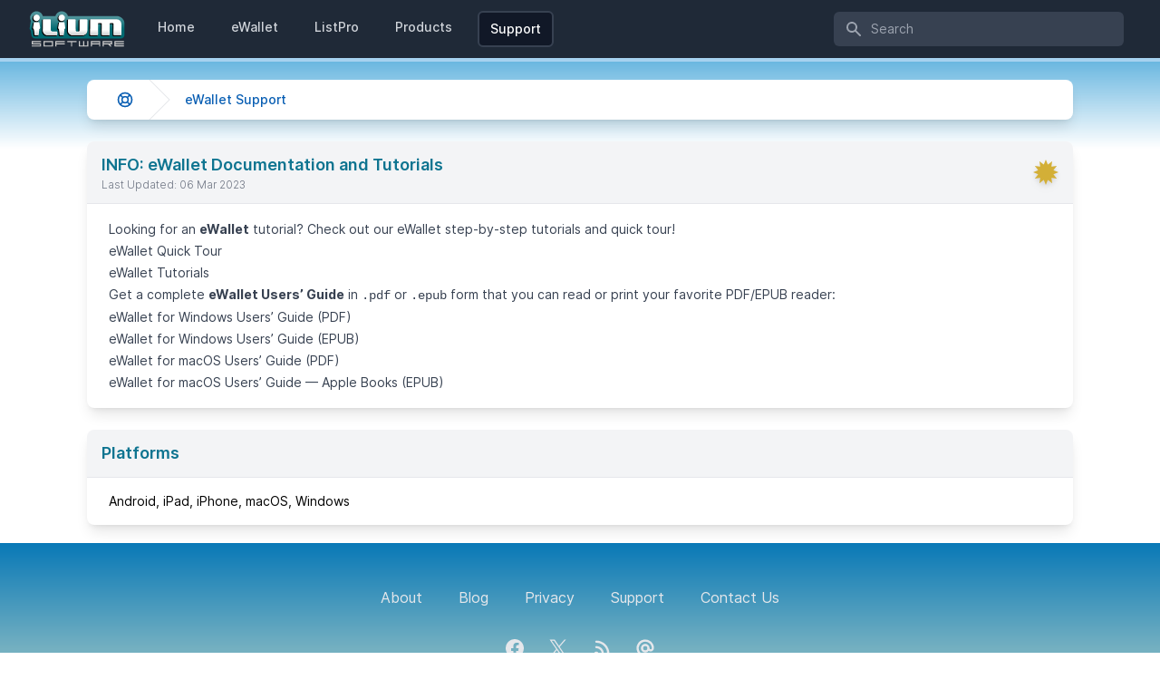

--- FILE ---
content_type: text/html
request_url: https://www.iliumsoft.com/support/article/AA-01375/
body_size: 230
content:
<!DOCTYPE html>
<html lang="en-us">
  <head>
    <title>https://www.iliumsoft.com/support/ewallet/ewallet-documentation-and-tutorials/</title>
    <link rel="canonical" href="https://www.iliumsoft.com/support/ewallet/ewallet-documentation-and-tutorials/">
    <meta name="robots" content="noindex">
    <meta charset="utf-8">
    <meta http-equiv="refresh" content="0; url=https://www.iliumsoft.com/support/ewallet/ewallet-documentation-and-tutorials/">
  </head>
</html>


--- FILE ---
content_type: text/html
request_url: https://www.iliumsoft.com/support/ewallet/ewallet-documentation-and-tutorials/
body_size: 6705
content:
<!doctype html>
<html lang="en" class="h-full scroll-smooth">
<head>
    <meta charset="utf-8">
    <meta name="viewport" content="width=device-width, initial-scale=1.0, viewport-fit=cover">
    <meta name="description" content="eWallet documentation, quick tour, and tutorials" />


    <link rel="stylesheet" href="/css/styles.min.css">


    <script defer src="/js/alpinejs@3.13.3/cdn.min.js"></script>
    <script src="/_pagefind@1.3/pagefind-ui.js"></script>
    <script defer file-types="clf,csv,dmg,epub,exe,pdf,zip" data-domain="iliumsoft.com" src="https://plausible.io/js/script.outbound-links.file-downloads.js"></script>
    <script>window.plausible = window.plausible || function() { (window.plausible.q = window.plausible.q || []).push(arguments) }</script>

    <link rel="apple-touch-icon" sizes="180x180" href="/images/apple-touch-icon.png">
    <link rel="icon" type="image/png" sizes="32x32" href="/images/favicon-32x32.png" />
    <link rel="icon" type="image/png" sizes="16x16" href="/images/favicon-16x16.png" />
    <link rel="manifest" href="/site.webmanifest" />
    <link rel="mask-icon" href="/images/safari-pinned-tab.svg" color="#5bbad5" />
    <link rel="shortcut icon" href="/images/favicon.ico" />
    <meta name="msapplication-TileColor" content="#ccfbf1" />
    <meta name="msapplication-config" content="/browserconfig.xml" />
    <meta name="theme-color" content="#ffffff" />
  <link rel="canonical" href="https://www.iliumsoft.com/support/ewallet/ewallet-documentation-and-tutorials/">
  <title>INFO: eWallet Documentation and Tutorials | Ilium Software</title>
</head>

<body class="flex flex-col min-h-full dark:bg-gray-900">
  <header
    x-data="{
      pagefind: null,
      pfSearch: null,
      searchResults: null,
      numSearchResults: 0,
      searchInProgress: false,
      searchText: '',
      show: 5,

      async showMore() {
        this.show += 5;
        await this.updateResults();
      },

      clearSearch() {
        this.searchText = '';
      },

      async loadPageFind() {
        if (!this.pagefind) {
          this.pagefind = await import('/_pagefind@1.3/pagefind.js');
          this.pagefind.init();
        }
      },

      async search() {
        this.show = 5;
        window.scrollTo({ top: 0 });
        if (this.pagefind && this.searchText) {
          this.searchInProgress = true;
          this.pfSearch = await this.pagefind.search(this.searchText);
          if (this.pfSearch)
            this.numSearchResults = this.pfSearch.results.length;
          else
            this.numSearchResults = 0;

          await this.updateResults();
        }
      },

      async updateResults() {
        if (this.pagefind && this.searchText) {
          if (this.pfSearch && this.numSearchResults > 0)
            this.searchResults = await Promise.all(this.pfSearch.results.slice(0, this.show).map(r => r.data()));
          else
            this.searchResults = null;
        }
        this.searchInProgress = false;
      },

      searchSummaryPrefix() {
        if (this.searchText) {
          if (this.searchInProgress)
            return 'searching…'
          else if (this.numSearchResults == 0)
            return 'No results for';
          else if (this.numSearchResults == 1)
            return '1 result for';
          else if (this.numSearchResults >= 1)
            return `${this.numSearchResults} results for`;
        }
      }
    }"
    class="sticky top-0 z-10 print:hidden"
  >
    <nav
      x-data="{
        open: false,
        toggle() {
            if (this.open) {
                return this.close()
            }

            this.$refs.button.focus()

            this.open = true
        },
        close(focusAfter) {
            if (! this.open) return

            this.open = false

            focusAfter && focusAfter.focus()
        }
      }"
      x-on:keydown.escape.prevent.stop="close($refs.button)"
      x-on:focusin.window="! $refs.panel.contains($event.target) && close()"
      class="bg-gray-800"
    >
      <div class="mx-auto max-w-7xl px-2 sm:px-4 md:px-8">
        <div class="relative flex h-16 items-center justify-between">
          <div class="flex items-center px-2 lg:px-0">
            <div class="flex-shrink-0">
              <a href="/">
                <img
                  class="h-10 w-auto"
                  src="/images/iliumsoft-logo-dark.svg"
                  alt="Ilium Software logo"
                />
              </a>
            </div>
            <div class="hidden md:ml-6 md:block">
              <div class="flex space-x-4">
                <a
                  href="/"
                  class="rounded-md px-3 py-2 text-sm font-medium text-gray-300 hover:bg-gray-700 hover:text-white"
                  >Home</a
                >
                <a
                  href="/ewallet/"
                  class="rounded-md px-3 py-2 text-sm font-medium text-gray-300 hover:bg-gray-700 hover:text-white"
                  >eWallet</a
                >
                <a
                  href="/listpro/"
                  class="rounded-md px-3 py-2 text-sm font-medium text-gray-300 hover:bg-gray-700 hover:text-white"
                  >ListPro</a
                >
                <a
                  href="/products/"
                  class="rounded-md px-3 py-2 text-sm font-medium text-gray-300 hover:bg-gray-700 hover:text-white"
                  >Products</a
                >
                <a
                  href="/support/"
                  class="rounded-md border-2 border-solid border-gray-700 bg-gray-900 px-3 py-2 text-sm font-medium text-white "
                  >Support</a
                >
              </div>
            </div>
          </div>
          <div class="flex flex-1 justify-center px-2 lg:ml-6 lg:justify-end">
            <div class="w-full max-w-lg lg:max-w-xs">
              <label for="search" class="sr-only">Search</label>
              <div class="relative">
                <div
                  class="pointer-events-none absolute inset-y-0 left-0 flex items-center pl-3"
                >
                  <svg
                    class="h-5 w-5 text-gray-400"
                    xmlns="http://www.w3.org/2000/svg"
                    viewBox="0 0 20 20"
                    fill="currentColor"
                    aria-hidden="true"
                  >
                    <path
                      fill-rule="evenodd"
                      d="M8 4a4 4 0 100 8 4 4 0 000-8zM2 8a6 6 0 1110.89 3.476l4.817 4.817a1 1 0 01-1.414 1.414l-4.816-4.816A6 6 0 012 8z"
                      clip-rule="evenodd"
                    />
                  </svg>
                </div>
                <input
                  id="search"
                  name="search"
                  x-model="searchText"
                  @focus="await loadPageFind()"
                  @input.debounce.300ms="await search()"
                  class="block w-full rounded-md border border-transparent bg-gray-700 py-2 pl-10 pr-3 leading-5 text-gray-300 placeholder-gray-400 focus:border-white focus:bg-white dark:focus:bg-gray-300 dark:focus:border-gray-400 autofill:dark:bg-gray-300 focus:text-gray-900 xdark:focus:text-gray-300 focus:outline-none focus:ring-white dark:focus:ring-gray-400 sm:text-sm"
                  placeholder="Search"
                  type="search"
                  autocapitalize="off"
                  autocomplete="off"
                />
              </div>
            </div>
          </div>
          <div
            x-id="['dropdown-button']"
            class="flex md:hidden"
          >
            <button
              type="button"
              aria-controls="mobile-menu"
              x-ref="button"
              x-on:click="toggle()"
              :aria-expanded="open"
              :aria-controls="$id('dropdown-button')"
              class="inline-flex items-center justify-center rounded-md p-2 text-gray-400 hover:bg-gray-700 hover:text-white focus:outline-none focus:ring-2 focus:ring-inset focus:ring-white"
            >
              <span class="sr-only">Open main menu</span>
              <svg
                class="block h-6 w-6"
                xmlns="http://www.w3.org/2000/svg"
                fill="none"
                viewBox="0 0 24 24"
                stroke="currentColor"
                aria-hidden="true"
              >
                <path
                  stroke-linecap="round"
                  stroke-linejoin="round"
                  stroke-width="2"
                  d="M4 6h16M4 12h16M4 18h16"
                />
              </svg>
              <svg
                class="hidden h-6 w-6"
                xmlns="http://www.w3.org/2000/svg"
                fill="none"
                viewBox="0 0 24 24"
                stroke="currentColor"
                aria-hidden="true"
              >
                <path
                  stroke-linecap="round"
                  stroke-linejoin="round"
                  stroke-width="2"
                  d="M6 18L18 6M6 6l12 12"
                />
              </svg>
            </button>
          </div>
        </div>
      </div>

      <div
        x-ref="panel"
        x-show="open"
        x-transition
        x-on:click.outside="close($refs.button)"
        :id="$id('dropdown-button')"
        style="display: none;"
        class=""
      >
        <div class="space-y-1 px-2 pt-2 pb-3">
          <a
            href="/"
            @click="toggle()"
            class="block rounded-md px-3 py-2 text-base font-medium text-gray-300 hover:bg-gray-700 hover:text-white"
            >Home</a
          >
          <a
            href="/ewallet/"
            @click="toggle()"
            class="block rounded-md px-3 py-2 text-base font-medium text-gray-300 hover:bg-gray-700 hover:text-white"
            >eWallet</a
          >
          <a
            href="/listpro/"
            @click="toggle()"
            class="block rounded-md px-3 py-2 text-base font-medium text-gray-300 hover:bg-gray-700 hover:text-white"
            >ListPro</a
          >
          <a
            href="/products/"
            @click="toggle()"
            class="block rounded-md px-3 py-2 text-base font-medium text-gray-300 hover:bg-gray-700 hover:text-white"
            >Products</a
          >
          <a
            href="/support/"
            class="block rounded-md bg-gray-900 px-3 py-2 text-base font-medium text-white "
            >Support</a
          >
        </div>
      </div>
    </nav>
    <div class="h-1 bg-pale-cornflower-blue dark:bg-gray-700"></div>
    <template x-teleport="#search-results">
      <div style="display:none" x-show="searchText">
        <div class="my-6 bg-white dark:bg-gray-700 sm:shadow-lg overflow-hidden sm:rounded-lg border-t border-b border-gray-300 dark:border-gray-500 sm:border-t-0 sm:border-b-0">
          <div class="border-b border-gray-200 dark:border-gray-500 px-4 py-3 bg-gray-100 dark:bg-gray-800 flex justify-between items-center">
            <div>
              <span class="text-cyan-700 dark:text-cyan-600 font-normal" x-text="searchSummaryPrefix()" ></span> <span x-text="searchText" class="text-cyan-700 dark:text-cyan-600 font-semibold"></span>
            </div>
            <div class="flex justify-center">
              <button type="button" @click="clearSearch()" class="inline-flex items-center">
                <svg xmlns="http://www.w3.org/2000/svg" fill="none" viewBox="0 0 24 24" stroke-width="1.5" stroke="currentColor"  aria-hidden="true" class="w-4 h-4 dark:stroke-gray-400">
                  <path stroke-linecap="round" stroke-linejoin="round" d="M6 18L18 6M6 6l12 12" />
                </svg>
              </button>
            </div>
          </div>
          <template x-if="searchResults && searchResults.length > 0">
            <div>
              <ul role="list" class="divide-y divide-gray-200 dark:divide-gray-500">
                <template x-for="(searchResult, index) in searchResults" :key="index">
                  <li>
                    <a :href="searchResult.url" @click="clearSearch()" class="block hover:bg-gray-50 hover:dark:bg-gray-600">
                      <div class="flex items-center px-4 py-4 sm:px-6">
                        <div class="min-w-0 flex-1 flex items-start gap-x-8">
                          <div class="hidden sm:block flex-shrink-0 w-24 aspect-[3/2]">
                            <template x-if="searchResult && searchResult.meta.hasOwnProperty('image')">
                              <div
                                x-data="{
                                  get imageWithPath() {
                                    let searchResultBase = new URL(this.searchResult.url, window.location);
                                    let remappedImage = new URL(this.searchResult.meta.image, searchResultBase);
                                    if (remappedImage.hostname !== window.location.hostname) {
                                        return remappedImage.toString();
                                    } else {
                                        return remappedImage.pathname;
                                    }
                                  }
                                }"
                                class="flex items-center justify-center"
                              >
                                <img :src="imageWithPath" :alt="searchResult.meta.image_alt" class="max-h-16 object-contain" />
                              </div>
                            </template>
                          </div>
                          <div class="min-w-0 flex-1 px-4">
                            <div>
                              <div class="flex items-center">
                                <p x-text="searchResult.meta.title" class="text-sm font-medium text-cobalt dark:text-blue-400 mr-2"></p>
                              </div>
                              <p x-html="searchResult.excerpt + '…'" class="mt-2 text-sm text-gray-500 dark:text-gray-300"></p>
                            </div>
                          </div>
                        </div>
                        <div>
                          <svg class="h-5 w-5 text-gray-400" xmlns="http://www.w3.org/2000/svg" viewBox="0 0 20 20" fill="currentColor" aria-hidden="true">
                            <path fill-rule="evenodd" d="M7.293 14.707a1 1 0 010-1.414L10.586 10 7.293 6.707a1 1 0 011.414-1.414l4 4a1 1 0 010 1.414l-4 4a1 1 0 01-1.414 0z" clip-rule="evenodd" />
                          </svg>
                        </div>
                      </div>
                    </a>
                  </li>
                </template>
                <div style="display:none" x-show="searchResults && numSearchResults > searchResults.length" class="flex justify-center border-t border-gray-200 dark:border-gray-500">
                  <button type="button" @click="await showMore()" class="my-4 rounded-md border border-transparent bg-indigo-600 py-2 px-4 text-sm font-medium text-white shadow-sm hover:bg-indigo-700 focus:outline-none focus:ring-2 focus:ring-indigo-500 focus:ring-offset-2">Load more results</button>
                </div>
              </ul>
            </div>
          </template>
        </div>
      </div>
    </template>
  </header>

  <noscript>
    <div class="flex min-h-fit justify-center p-10 print:hidden">
      <div class="border-l-4 border-yellow-400 bg-yellow-50 p-4">
        <div class="flex">
          <div class="flex-shrink-0">
            <svg
              class="h-5 w-5 text-yellow-400"
              xmlns="http://www.w3.org/2000/svg"
              viewBox="0 0 20 20"
              fill="currentColor"
              aria-hidden="true"
            >
              <path
                fill-rule="evenodd"
                d="M8.257 3.099c.765-1.36 2.722-1.36 3.486 0l5.58 9.92c.75 1.334-.213 2.98-1.742 2.98H4.42c-1.53 0-2.493-1.646-1.743-2.98l5.58-9.92zM11 13a1 1 0 11-2 0 1 1 0 012 0zm-1-8a1 1 0 00-1 1v3a1 1 0 002 0V6a1 1 0 00-1-1z"
                clip-rule="evenodd"
              />
            </svg>
          </div>
          <div class="ml-3">
            <p class="text-sm text-yellow-700">
              These pages require JavaScript to work properly. Please enable
              JavaScript to continue.
            </p>
          </div>
        </div>
      </div>
    </div>
  </noscript>


  <main class="flex-grow">
    <div class="h-24 bg-gradient-to-b from-malibu dark:bg-gray-900 dark:from-gray-900 print:bg-white print:text-black print:from-white"></div>
    
        <div class="mx-auto md:px-8 pt-2 pb-4 lg:py-5 sm:max-w-[90%] lg:max-w-5xl xl:max-w-6xl 2xl:max-w-7xl -mb-24 relative -top-24">
          <div id="search-results"></div>
          <div data-pagefind-body data-pagefind-filter="product:eWallet">
            
<nav class="bg-white dark:bg-gray-700 sm:shadow-lg sm:rounded-lg border-gray-300 dark:border-gray-500 flex  print:hidden" aria-label="Breadcrumb">
    <ol role="list" class="max-w-screen-xl w-full mx-auto px-4 flex space-x-1 sm:space-x-2 md:space-x-4 sm:px-6 lg:px-8">
     
    
    
    
        
    
    
    
        
    
    
    
        
    
    
    
    

    
     

    
    

    
        <li class="flex">
          <div class="flex items-center">
            <a href="/support/">
              <svg class="flex-shrink-0 h-5 w-5 stroke-cobalt dark:stroke-blue-400 hover:stroke-blue-500 hover:dark:stroke-blue-300" xmlns="http://www.w3.org/2000/svg" viewBox="0 0 24 24" fill="none" stroke-width="2" aria-hidden="true">
                <path stroke-linecap="round" stroke-linejoin="round" d="M18.364 5.636l-3.536 3.536m0 5.656l3.536 3.536M9.172 9.172L5.636 5.636m3.536 9.192l-3.536 3.536M21 12a9 9 0 11-18 0 9 9 0 0118 0zm-5 0a4 4 0 11-8 0 4 4 0 018 0z" />
              </svg>
              <span class="sr-only">Support home</span>
            </a>
          </div>
        </li>
     

    
    

    
        <li class="flex">
          <div class="flex items-center">
            <svg class="flex-shrink-0 w-6 h-full text-gray-200 dark:text-gray-500" viewBox="0 0 24 44" preserveAspectRatio="none" fill="currentColor" xmlns="http://www.w3.org/2000/svg" aria-hidden="true">
                <path d="M.293 0l22 22-22 22h1.414l22-22-22-22H.293z" />
            </svg>
            <a href="/support/ewallet/" class="ml-4 text-sm font-medium text-cobalt dark:text-blue-400 hover:text-blue-500 hover:dark:text-blue-300">eWallet Support</a>
          </div>
        </li>
     

    
    

    
        
     

    </ol>
</nav>



            <div class="mt-6 bg-white dark:bg-gray-800 sm:shadow-lg overflow-hidden sm:rounded-lg border-t border-b border-gray-300 dark:border-gray-500 sm:border-t-0 sm:border-b-0 print:sm:shadow-none">
              <div class="border-b border-gray-200 dark:border-gray-500 px-4 py-3 bg-gray-100 dark:bg-gray-800 print:bg-white print:px-0">
                <div class="flex items-center">
                  <div class="flex flex-col flex-1">
                    <h1 class="flex items-center text-lg text-cyan-700 dark:text-cyan-600 print:text-gray-900 font-semibold">INFO: eWallet Documentation and Tutorials</h1>
                    <div data-pagefind-ignore class="text-xs text-gray-500 font-light print:text-gray-600 print:font-normal">
                      
                      <span>Last Updated: </span>
                      <time datetime="2023-03-06 10:18:00 &#43;0000 UTC">06 Mar 2023</time>
                    </div>
                  </div>
                  
                  <svg class="flex-shrink-0 size-6 md:size-7 fill-metalic-gold print:fill-gray-500 drop-shadow-md print:drop-shadow-none" xmlns="http://www.w3.org/2000/svg" viewBox="0 0 28 28" fill="currentColor" aria-hidden="true">
                    <title>Featured article</title>
                    <polygon points="22.384,16.248 28,14.003 22.385,11.755 26.126,7.003 20.14,7.864 21.003,1.879 16.248,5.619 14.001,0 11.754,5.616
                    7.001,1.875 7.863,7.863 1.877,7 5.617,11.754 0,14 5.616,16.247 1.875,21 7.863,20.139 6.999,26.125 11.753,22.385 13.999,28.001
                    16.246,22.385 20.999,26.127 20.137,20.139 26.123,21.002" />
                  </svg>
                  
                </div>
              </div>

              <div class="px-4 py-4 sm:px-6">
                <div class="prose prose-sm prose-headings:scroll-mt-20 max-w-none hover:prose-a:text-teal-700 prose-figure:flex prose-figure:justify-center prose-hr:my-4 dark:prose-invert dark:prose-a:text-gray-300 dark:hover:prose-a:text-gray-400 print:text-black">
                  <p>Looking for an <strong>eWallet</strong> tutorial? Check out our eWallet step-by-step tutorials and quick tour!</p>
<ul>
<li><a href="/site/ew/ewtour/">eWallet Quick Tour</a></li>
<li><a href="/support/ewallet/tutorials/">eWallet Tutorials</a></li>
</ul>
<p>Get a complete <strong>eWallet Users&rsquo; Guide</strong> in <code>.pdf</code> or <code>.epub</code> form that you can read or print your favorite PDF/EPUB reader:</p>
<ul>
<li><a href="/dl/doc/eWallet%20for%20Windows.pdf">eWallet for Windows Users&rsquo; Guide (PDF)</a></li>
<li><a href="/dl/doc/eWallet%20for%20Windows.epub">eWallet for Windows Users&rsquo; Guide (EPUB)</a></li>
<li><a href="/dl/doc/eWallet%20for%20macOS.pdf">eWallet for macOS Users&rsquo; Guide (PDF)</a></li>
<li><a href="/dl/doc/eWallet%20for%20macOS.epub">eWallet for macOS Users&rsquo; Guide — Apple Books (EPUB)</a></li>
</ul>

                </div>
              </div>
            </div>

            
            <div class="mt-6 bg-white dark:bg-gray-800 sm:shadow-lg overflow-hidden sm:rounded-lg border-t border-b border-gray-300 dark:border-gray-500 sm:border-t-0 sm:border-b-0 print:sm:shadow-none">
              <div class="border-b border-gray-200 dark:border-gray-500 px-4 py-3 bg-gray-100 dark:bg-gray-800 print:bg-white print:px-0"><span class="text-lg text-cyan-700 dark:text-cyan-600 print:text-gray-900 font-semibold">Platforms</span></div>
                <ul class="px-4 py-4 list-none sm:px-6 text-sm dark:text-gray-300">
                  <li class="inline" data-pagefind-filter="platform">Android</li>, 
                  <li class="inline" data-pagefind-filter="platform">iPad</li>, 
                  <li class="inline" data-pagefind-filter="platform">iPhone</li>, 
                  <li class="inline" data-pagefind-filter="platform">macOS</li>, 
                  <li class="inline" data-pagefind-filter="platform">Windows</li>
                </ul>
            </div>
            
          </div>
        </div>

  </main>

  <footer
    class="from-cerulean via-glacier to-glacier bg-gradient-to-b dark:bg-gray-800 dark:from-gray-800 dark:via-gray-800 dark:to-gray-800 print:bg-white print:from-white print:via-white print:to-white"
  >
    <div class="mx-auto max-w-7xl overflow-hidden py-12 px-4 sm:px-6 lg:px-8 print:py-0">
      <nav
        class="-mx-5 -my-2 flex flex-wrap justify-center print:hidden"
        aria-label="Footer"
      >
        <div class="px-5 py-2">
          <a
            href="/company/about/"
            class="text-base text-gray-200 hover:font-semibold hover:text-gray-100"
          >
            About
          </a>
        </div>

        <div class="px-5 py-2">
          <a
            href="https://blog.iliumsoft.com/"
            class="text-base text-gray-200 hover:font-semibold hover:text-gray-100"
          >
            Blog
          </a>
        </div>

        <div class="px-5 py-2">
          <a
            href="/privacy/"
            class="text-base text-gray-200 hover:font-semibold hover:text-gray-100"
          >
            Privacy
          </a>
        </div>

        <div class="px-5 py-2">
          <a
            href="/support/"
            class="text-base text-gray-200 hover:font-semibold hover:text-gray-100"
          >
            Support
          </a>
        </div>

        <div class="px-5 py-2">
          <a
            href="/contactus/"
            class="text-base text-gray-200 hover:font-semibold hover:text-gray-100"
          >
            Contact&nbsp;Us
          </a>
        </div>
      </nav>
      <div class="mt-8 flex justify-center space-x-6 print:hidden">
        <a
          href="https://www.facebook.com/iliumsoftware"
          class="text-gray-200 hover:text-white"
        >
          <span class="sr-only">Facebook</span>
          <svg
            class="h-6 w-6"
            fill="currentColor"
            viewBox="0 0 24 24"
            aria-hidden="true"
          >
            <title>Facebook</title>
            <path
              fill-rule="evenodd"
              d="M22 12c0-5.523-4.477-10-10-10S2 6.477 2 12c0 4.991 3.657 9.128 8.438 9.878v-6.987h-2.54V12h2.54V9.797c0-2.506 1.492-3.89 3.777-3.89 1.094 0 2.238.195 2.238.195v2.46h-1.26c-1.243 0-1.63.771-1.63 1.562V12h2.773l-.443 2.89h-2.33v6.988C18.343 21.128 22 16.991 22 12z"
              clip-rule="evenodd"
            />
          </svg>
        </a>

        <a
          href="https://twitter.com/iliumsoftware"
          class="text-gray-200 hover:text-white"
        >
          <span class="sr-only">Twitter</span>
          <svg
            class="h-6 w-6"
            fill="currentColor"
            viewBox="0 0 20 20"
            aria-hidden="true"
          >
            <title>Twitter</title>
            <path
            d="M11.317 8.775 17.146 2h-1.381l-5.061 5.883L6.662 2H2l6.112 8.895L2 18h1.381l5.344-6.212L12.994 18h4.662l-6.339-9.225Zm-1.891 2.199-.62-.886L3.88 3.04H6l3.977 5.688.62.886 5.168 7.394h-2.121l-4.218-6.034Z"
            />
          </svg>
        </a>

        <a
          href="https://blog.iliumsoft.com/feed/"
          class="text-gray-200 hover:text-white"
        >
          <span class="sr-only">Blog RSS feed</span>
          <svg
            xmlns="http://www.w3.org/2000/svg"
            class="h-6 w-6"
            viewBox="0 0 20 20"
            fill="currentColor"
          >
            <title>Blog RSS Feed</title>
            <path
              d="M5 3a1 1 0 000 2c5.523 0 10 4.477 10 10a1 1 0 102 0C17 8.373 11.627 3 5 3z"
            />
            <path
              d="M4 9a1 1 0 011-1 7 7 0 017 7 1 1 0 11-2 0 5 5 0 00-5-5 1 1 0 01-1-1zM3 15a2 2 0 114 0 2 2 0 01-4 0z"
            />
          </svg>
        </a>

        <a href="/contactus/" class="text-gray-200 hover:text-white">
          <span class="sr-only">Contact Us</span>
          <svg
            xmlns="http://www.w3.org/2000/svg"
            class="h-6 w-6"
            viewBox="0 0 20 20"
            fill="currentColor"
          >
            <title>Contact Us</title>
            <path
              fill-rule="evenodd"
              d="M14.243 5.757a6 6 0 10-.986 9.284 1 1 0 111.087 1.678A8 8 0 1118 10a3 3 0 01-4.8 2.401A4 4 0 1114 10a1 1 0 102 0c0-1.537-.586-3.07-1.757-4.243zM12 10a2 2 0 10-4 0 2 2 0 004 0z"
              clip-rule="evenodd"
            />
          </svg>
        </a>
      </div>
      <p
        class="mt-8 text-center font-serif text-base text-gray-200 print:text-black print:mt-0"
      >
        &copy; 2026 Ilium Software, Inc. All rights reserved.
      </p>
    </div>
  </footer>


  <script src="/js/ie.min.js"></script>

  <script async defer crossorigin="anonymous" src="https://connect.facebook.net/en_US/sdk.js#xfbml=1&version=v14.0" nonce="MQoaWJzP"></script>
</body>
</html>


--- FILE ---
content_type: application/javascript
request_url: https://www.iliumsoft.com/js/ie.min.js
body_size: 755
content:
function isIEBrowser(){var ua=window.navigator.userAgent;/MSIE|Trident/.test(ua)&&document.getElementsByTagName("main")[0].insertAdjacentHTML("beforebegin",'<div class="ie-bg-yellow-100 border-l-4 ie-border-yellow-400 m-4 p-4"><div class="flex"><div class="flex-shrink-0"><svg class="h-5 w-5 ie-text-yellow-400" xmlns="http://www.w3.org/2000/svg" viewBox="0 0 20 20" fill="currentColor" aria-hidden="true"><path fill-rule="evenodd" d="M8.257 3.099c.765-1.36 2.722-1.36 3.486 0l5.58 9.92c.75 1.334-.213 2.98-1.742 2.98H4.42c-1.53 0-2.493-1.646-1.743-2.98l5.58-9.92zM11 13a1 1 0 11-2 0 1 1 0 012 0zm-1-8a1 1 0 00-1 1v3a1 1 0 002 0V6a1 1 0 00-1-1z" clip-rule="evenodd" /></svg></div><div class="ml-3"><p class="text-sm ie-text-yellow-700">Internet Explorer is <strong>no longer a supported browser</strong> and this page will not appear correctly or work properly with it. Please upgrade to <a href="https://www.google.com/chrome/" class="font-medium ie-underline ie-text-yellow-700 hover:ie-text-yellow-600">Chrome</a>, <a href="https://www.mozilla.org/firefox/" class="font-medium ie-underline ie-text-yellow-700 hover:ie-text-yellow-600">Firefox</a>, <a href="https://www.microsoft.com/edge/" class="font-medium ie-underline ie-text-yellow-700 hover:ie-text-yellow-600">Microsoft&nbsp;Edge</a>, <a href="https://www.apple.com/safari/" class="font-medium ie-underline ie-text-yellow-700 hover:ie-text-yellow-600">Safari</a>, or one of the many Chromium-based browsers.</p></div></div></div>')}window.onload=isIEBrowser;

--- FILE ---
content_type: image/svg+xml
request_url: https://www.iliumsoft.com/images/iliumsoft-logo-dark.svg
body_size: 18807
content:
<?xml version="1.0" encoding="UTF-8"?>
<svg width="141px" height="53px" viewBox="0 0 141 53" version="1.1" xmlns="http://www.w3.org/2000/svg" xmlns:xlink="http://www.w3.org/1999/xlink">
    <title>iliumsoft-logo</title>
    <defs>
        <linearGradient x1="49.9997859%" y1="22.0066864%" x2="49.9997859%" y2="66.2686642%" id="linearGradient-1">
            <stop stop-color="#4D939A" offset="0%"></stop>
            <stop stop-color="#006A71" offset="100%"></stop>
        </linearGradient>
        <linearGradient x1="50.0019831%" y1="12.201392%" x2="50.0019831%" y2="89.5453525%" id="linearGradient-2">
            <stop stop-color="#FFFFFF" offset="0%"></stop>
            <stop stop-color="#EDEEEE" offset="44.48%"></stop>
            <stop stop-color="#D9DBDC" offset="83.71%"></stop>
        </linearGradient>
        <linearGradient x1="49.9996391%" y1="12.2126179%" x2="49.9996391%" y2="89.5565784%" id="linearGradient-3">
            <stop stop-color="#FFFFFF" offset="0%"></stop>
            <stop stop-color="#EDEEEE" offset="44.48%"></stop>
            <stop stop-color="#D9DBDC" offset="83.71%"></stop>
        </linearGradient>
        <linearGradient x1="49.9990517%" y1="12.2126179%" x2="49.9990517%" y2="89.5565784%" id="linearGradient-4">
            <stop stop-color="#FFFFFF" offset="0%"></stop>
            <stop stop-color="#EDEEEE" offset="44.48%"></stop>
            <stop stop-color="#D9DBDC" offset="83.71%"></stop>
        </linearGradient>
        <linearGradient x1="50.0018859%" y1="12.2126179%" x2="50.0018859%" y2="89.5565784%" id="linearGradient-5">
            <stop stop-color="#FFFFFF" offset="0%"></stop>
            <stop stop-color="#EDEEEE" offset="44.48%"></stop>
            <stop stop-color="#D9DBDC" offset="83.71%"></stop>
        </linearGradient>
        <linearGradient x1="50.0018857%" y1="12.2126179%" x2="50.0018857%" y2="89.5565784%" id="linearGradient-6">
            <stop stop-color="#FFFFFF" offset="0%"></stop>
            <stop stop-color="#EDEEEE" offset="44.48%"></stop>
            <stop stop-color="#D9DBDC" offset="83.71%"></stop>
        </linearGradient>
        <linearGradient x1="49.9926829%" y1="12.2126179%" x2="49.9926829%" y2="89.5565784%" id="linearGradient-7">
            <stop stop-color="#FFFFFF" offset="0%"></stop>
            <stop stop-color="#EDEEEE" offset="44.48%"></stop>
            <stop stop-color="#D9DBDC" offset="83.71%"></stop>
        </linearGradient>
        <linearGradient x1="50.0025423%" y1="12.2126179%" x2="50.0025423%" y2="89.5565784%" id="linearGradient-8">
            <stop stop-color="#FFFFFF" offset="0%"></stop>
            <stop stop-color="#EDEEEE" offset="44.48%"></stop>
            <stop stop-color="#D9DBDC" offset="83.71%"></stop>
        </linearGradient>
    </defs>
    <g id="Page-1" stroke="none" stroke-width="1" fill="none" fill-rule="evenodd">
        <g id="iliumsoft-logo" transform="translate(0.785000, 0.592000)" fill-rule="nonzero">
            <path d="M56.579,6.975 C55.452,2.959 51.767,0 47.396,0 C43.038,0 39.354,2.933 38.211,6.927 L38.191,6.982 L20.591,6.982 C20.244,6.982 19.911,7.022 19.584,7.074 C18.489,3.007 14.78,0 10.372,0 C5.107,0 0.823,4.284 0.823,9.549 C0.823,11.258 1.281,12.857 2.068,14.246 C1.733,14.995 1.532,15.834 1.532,16.756 L1.592,16.035 L0,25.896 C0,25.896 1.575,27.931 1.947,28.411 C2.156,30.13 2.699,34.593 2.699,34.593 L2.666,34.048 C2.666,37.373 5.078,39.782 8.401,39.782 L134.385,39.782 C137.705,39.782 140.119,37.372 140.119,34.048 L140.119,18.775 C140.119,15.568 138.927,12.682 136.677,10.427 C134.42,8.172 131.531,6.982 128.327,6.982 L57.434,6.982 L56.579,6.975 Z" id="Path" fill="url(#linearGradient-1)"></path>
            <g id="Group" transform="translate(3.122000, 43.555000)" fill="#CCCCCC">
                <path d="M31.22,0.001 L17.656,0.001 C17.558,0.001 17.48,0.079 17.48,0.178 L17.48,7.841 C17.48,7.937 17.558,8.018 17.656,8.018 L31.221,8.018 C31.318,8.018 31.396,7.937 31.396,7.841 L31.396,0.178 C31.396,0.08 31.318,0.001 31.22,0.001 Z M19.088,6.409 C19.088,6.091 19.088,1.927 19.088,1.61 C19.422,1.61 29.453,1.61 29.788,1.61 C29.788,1.926 29.788,6.09 29.788,6.409 C29.453,6.409 19.422,6.409 19.088,6.409 Z" id="Shape"></path>
                <path d="M83.402,0.001 L82.147,0.001 C82.051,0.001 81.972,0.079 81.972,0.178 C81.972,0.178 81.972,6.075 81.972,6.408 C81.655,6.408 77.726,6.408 77.407,6.408 C77.407,6.075 77.407,0.178 77.407,0.178 C77.407,0.079 77.331,0.001 77.233,0.001 L75.978,0.001 C75.882,0.001 75.801,0.079 75.801,0.178 C75.801,0.178 75.801,6.075 75.801,6.408 C75.485,6.408 71.584,6.408 71.269,6.408 C71.269,6.075 71.269,0.178 71.269,0.178 C71.269,0.079 71.188,0.001 71.093,0.001 L69.837,0.001 C69.741,0.001 69.659,0.079 69.659,0.178 L69.659,7.841 C69.659,7.937 69.741,8.018 69.837,8.018 L83.401,8.018 C83.499,8.018 83.581,7.937 83.581,7.841 L83.581,0.178 C83.581,0.08 83.499,0.001 83.402,0.001 Z" id="Path"></path>
                <path d="M13.741,0.001 L0.177,0.001 C0.079,0.001 3.55271368e-15,0.079 3.55271368e-15,0.178 L3.55271368e-15,4.635 C3.55271368e-15,4.733 0.079,4.813 0.177,4.813 C0.177,4.813 11.969,4.813 12.311,4.813 C12.311,5.075 12.311,6.147 12.311,6.409 C11.969,6.409 0.177,6.409 0.177,6.409 C0.079,6.409 3.55271368e-15,6.487 3.55271368e-15,6.585 L3.55271368e-15,7.842 C3.55271368e-15,7.938 0.079,8.019 0.177,8.019 L13.741,8.019 C13.838,8.019 13.918,7.938 13.918,7.842 L13.918,3.382 C13.918,3.285 13.838,3.205 13.741,3.205 C13.741,3.205 1.949,3.205 1.608,3.205 C1.608,2.943 1.608,1.872 1.608,1.61 C1.949,1.61 13.741,1.61 13.741,1.61 C13.838,1.61 13.918,1.531 13.918,1.434 L13.918,0.178 C13.918,0.08 13.839,0.001 13.741,0.001 Z" id="Path"></path>
                <path d="M48.698,0.001 L35.134,0 C35.087,0 35.042,0.02 35.009,0.051 C34.976,0.085 34.958,0.13 34.958,0.177 L34.958,7.777 C34.958,7.876 35.037,7.953 35.134,7.953 L36.39,7.953 C36.486,7.953 36.566,7.876 36.566,7.777 C36.566,7.777 36.566,5.127 36.566,4.813 C36.908,4.813 48.698,4.813 48.698,4.813 C48.796,4.813 48.874,4.733 48.874,4.635 L48.874,3.381 C48.874,3.283 48.796,3.204 48.698,3.204 C48.698,3.204 36.907,3.204 36.566,3.204 C36.566,2.942 36.566,1.871 36.566,1.609 C36.908,1.609 48.698,1.609 48.698,1.609 C48.796,1.609 48.874,1.53 48.874,1.433 L48.874,0.177 C48.874,0.08 48.796,0.001 48.698,0.001 Z" id="Path"></path>
                <path d="M65.925,0.001 L52.611,0.001 C52.513,0.001 52.434,0.079 52.434,0.178 L52.434,1.434 C52.434,1.531 52.513,1.61 52.611,1.61 C52.611,1.61 57.694,1.61 58.021,1.61 C58.021,1.942 58.021,7.777 58.021,7.777 C58.021,7.876 58.102,7.953 58.198,7.953 L59.453,7.953 C59.552,7.953 59.631,7.876 59.631,7.777 C59.631,7.777 59.631,1.942 59.631,1.61 C59.964,1.61 65.924,1.61 65.924,1.61 C66.022,1.61 66.1000095,1.531 66.1000095,1.434 L66.1000095,0.178 C66.101,0.08 66.023,0.001 65.925,0.001 Z" id="Path"></path>
                <path d="M100.88,0.001 L87.315,0.001 C87.217,0.001 87.14,0.079 87.14,0.178 L87.14,7.589 C87.14,7.688 87.217,7.765 87.315,7.765 L88.572,7.765 C88.67,7.765 88.749,7.688 88.749,7.589 C88.749,7.589 88.749,5.124 88.749,4.813 C89.085,4.813 99.113,4.813 99.449,4.813 C99.449,5.125 99.449,7.589 99.449,7.589 C99.449,7.688 99.528,7.765 99.626,7.765 L100.881,7.765 C100.981,7.765 101.058,7.688 101.058,7.589 L101.058,0.178 C101.057,0.08 100.98,0.001 100.88,0.001 Z M88.748,3.205 C88.748,2.943 88.748,1.872 88.748,1.61 C89.084,1.61 99.112,1.61 99.448,1.61 C99.448,1.872 99.448,2.943 99.448,3.205 C99.113,3.205 89.084,3.205 88.748,3.205 Z" id="Shape"></path>
                <path d="M118.359,0.001 L104.793,0.001 C104.695,0.001 104.616,0.079 104.616,0.178 L104.616,7.589 C104.616,7.688 104.695,7.765 104.793,7.765 L106.051,7.765 C106.146,7.765 106.225,7.688 106.225,7.589 C106.225,7.589 106.225,5.124 106.225,4.813 C106.553,4.813 112.46,4.813 112.603,4.813 C112.702,4.914 115.423,7.652 115.423,7.652 C115.457,7.688 115.501,7.706 115.546,7.706 L117.439,7.706 C117.511,7.706 117.575,7.661 117.602,7.595 C117.612,7.575 117.616,7.551 117.616,7.53 C117.616,7.483 117.598,7.438 117.563,7.405 C117.563,7.405 115.398,5.298 114.904,4.814 C115.58,4.814 118.234,4.814 118.234,4.814 L118.359,4.793 C118.458,4.793 118.536,4.715 118.536,4.617 L118.536,0.179 C118.535,0.08 118.457,0.001 118.359,0.001 Z M116.929,1.61 C116.929,1.872 116.929,2.943 116.929,3.205 C116.593,3.205 106.559,3.205 106.225,3.205 C106.225,2.943 106.225,1.872 106.225,1.61 C106.559,1.61 116.593,1.61 116.929,1.61 Z" id="Shape"></path>
                <path d="M135.838,1.61 C135.935,1.61 136.014,1.531 136.014,1.434 L136.014,0.178 C136.014,0.079 135.935,0.001 135.838,0.001 L122.27,0.001 C122.175,0.001 122.095,0.079 122.095,0.178 L122.095,7.578 C122.095,7.676 122.175,7.755 122.27,7.755 L135.838,7.755 C135.935,7.755 136.014,7.676 136.014,7.578 L136.014,6.311 C136.014,6.214 135.935,6.135 135.838,6.135 C135.838,6.135 124.045,6.135 123.701,6.135 C123.701,5.885 123.701,5.059 123.701,4.812 C124.045,4.812 135.838,4.812 135.838,4.812 C135.935,4.812 136.014,4.732 136.014,4.634 L136.014,3.38 C136.014,3.282 135.935,3.203 135.838,3.203 C135.838,3.203 124.045,3.203 123.701,3.203 C123.701,2.941 123.701,1.87 123.701,1.608 C124.045,1.61 135.838,1.61 135.838,1.61 Z" id="Path"></path>
            </g>
            <g id="Group" transform="translate(3.506000, 5.278000)" fill="#000000">
                <path d="M35.334,24.739 L29.525,24.739 C27.874,24.739 27.232,24.012 27.232,22.145 L27.232,8.445 C27.232,7.502 26.713,6.982 25.769,6.982 L16.078,6.982 C15.12,6.982 14.615,7.488 14.615,8.445 L14.615,23.72 C14.615,25.8 15.353,27.592 16.808,29.047 C18.263,30.501 20.054,31.237 22.135,31.237 L35.334,31.237 C36.29,31.237 36.7960014,30.732 36.7960014,29.775 L36.7960014,26.2 C36.797,25.258 36.277,24.739 35.334,24.739 Z" id="Path"></path>
                <path d="M79.732,6.982 L70.264,6.981 C69.477,7.055 68.894,7.589 68.66,8.412 L68.639,8.48 L68.639,23.78 C68.639,24.454 68.335,24.74 67.621,24.74 L64.99,24.74 C64.324,24.74 64.03,24.442 64.03,23.78 L64.038,8.614 L64.038,8.55 L64.021,8.488 C63.793,7.607 63.23,7.059 62.481,6.984 L52.937,6.982 C51.993,6.982 51.474,7.503 51.474,8.445 L51.474,23.731 C51.477,25.807 52.215,27.596 53.667,29.047 C55.122,30.501 56.915,31.237 58.995,31.237 L73.678,31.237 C75.757,31.237 77.551,30.501 79.007,29.047 C80.459,27.595 81.195,25.806 81.197,23.731 L81.197,8.445 C81.196,7.502 80.676,6.982 79.732,6.982 Z" id="Path"></path>
                <path d="M129.143,9.175 C127.684,7.719 125.893,6.981 123.816,6.981 L85.786,6.981 C84.845,6.981 84.324,7.502 84.324,8.444 L84.324,29.774 C84.324,30.732 84.829,31.237 85.786,31.237 L95.417,31.237 C96.362,31.237 96.881,30.717 96.881,29.774 L96.881,14.437 C96.881,13.772 97.177,13.477 97.842,13.477 L100.529,13.477 C101.193,13.477 101.493,13.772 101.493,14.437 L101.493,29.762 C101.539,30.723 102.056,31.238 102.955,31.238 L112.646,31.238 C113.605,31.238 114.108,30.733 114.108,29.775 L114.108,14.437 C114.108,13.772 114.406,13.477 115.069,13.477 L117.759,13.477 C118.423,13.477 118.723,13.772 118.723,14.437 L118.723,29.762 C118.767,30.723 119.285,31.238 120.183,31.238 L129.875,31.238 C130.831,31.238 131.337,30.733 131.337,29.775 L131.337,14.503 C131.336,12.424 130.599,10.631 129.143,9.175 Z" id="Path"></path>
                <path d="M10.575,12.577 C10.575,11.681 10.067,11.173 9.115,11.173 L2.757,11.173 C2.089,11.173 1.295,11.437 1.29,12.69 L1.297,12.61 L2.66453526e-15,20.477 L0.134,20.648 C0.134,20.648 1.459,22.36 1.535,22.458 C1.62,23.159 2.429,29.831 2.429,29.831 C2.429,29.835 2.429,29.837 2.429,29.838 C2.429,30.734 2.935,31.237 3.889,31.237 L7.981,31.237 C8.937,31.237 9.443,30.722 9.448,29.749 C9.444,29.805 10.26,23.106 10.337,22.478 C10.497,22.248 11.712,20.482 11.712,20.482 L10.575,12.588 C10.575,12.584 10.575,12.582 10.575,12.577 Z" id="Path"></path>
                <path d="M5.859,10.554 C8.768,10.554 11.136,8.187 11.136,5.277 C11.136,2.369 8.768,0 5.859,0 C2.95,0 0.583,2.369 0.583,5.277 C0.584,8.187 2.951,10.554 5.859,10.554 Z" id="Path"></path>
                <path d="M47.598,12.579 C47.598,11.681 47.092,11.173 46.139,11.173 L39.779,11.173 C38.86,11.173 38.346,11.688 38.317,12.619 L37.022,20.478 C37.022,20.478 38.479,22.355 38.557,22.456 C38.64,23.144 39.451,29.831 39.451,29.831 C39.451,29.832 39.451,29.836 39.451,29.838 C39.451,30.735 39.956,31.238 40.911,31.238 L45.005,31.238 C45.961,31.238 46.467,30.723 46.468,29.748 C46.466,29.806 47.284,23.095 47.359,22.478 C47.509,22.263 48.734,20.482 48.734,20.482 L47.597,12.589 C47.598,12.587 47.598,12.583 47.598,12.579 Z" id="Path"></path>
                <path d="M42.883,10.554 C45.793,10.554 48.16,8.187 48.16,5.277 C48.16,2.369 45.792,0 42.883,0 C39.973,0 37.605,2.369 37.605,5.277 C37.605,8.187 39.973,10.554 42.883,10.554 Z" id="Path"></path>
            </g>
            <g id="Group" transform="translate(5.044000, 4.775000)" fill="#FFFFFF">
                <path d="M34.801,24.738 L28.992,24.738 C27.06,24.738 26.198,23.785 26.198,21.641 L26.198,7.941 C26.198,7.277 25.902,6.98 25.238,6.98 L15.546,6.98 C14.872,6.98 14.585,7.27 14.585,7.941 L14.585,23.217 C14.585,25.159 15.273,26.829 16.631,28.186 C17.988,29.544 19.661,30.231 21.603,30.231 L34.801,30.231 C35.474,30.231 35.7620025,29.948 35.7620025,29.273 L35.7620025,25.701 C35.763,25.036 35.466,24.738 34.801,24.738 Z" id="Path"></path>
                <path d="M79.2,6.98 L69.729,6.98 C68.984,7.052 68.704,7.719 68.608,8.047 L68.608,23.278 C68.608,24.217 68.09,24.738 67.087,24.738 L64.457,24.738 C63.515,24.738 62.995,24.217 62.995,23.278 L63.004,8.11 C62.902,7.719 62.619,7.052 61.898,6.98 L52.405,6.98 C51.731,6.98 51.445,7.27 51.445,7.941 L51.445,23.227 C51.448,25.165 52.136,26.834 53.489,28.186 C54.847,29.544 56.518,30.231 58.462,30.231 L73.145,30.231 C75.09,30.231 76.758,29.544 78.117,28.186 C79.473,26.834 80.161,25.165 80.163,23.227 L80.163,7.941 C80.161,7.27 79.875,6.98 79.2,6.98 Z" id="Path"></path>
                <path d="M123.283,6.98 L85.254,6.98 C84.578,6.98 84.292,7.27 84.292,7.941 L84.292,29.273 C84.292,29.947 84.578,30.231 85.254,30.231 L94.884,30.231 C95.548,30.231 95.846,29.936 95.846,29.273 L95.846,13.933 C95.846,12.99 96.365,12.47 97.308,12.47 L99.999,12.47 C100.94,12.47 101.461,12.99 101.461,13.933 L101.461,29.26 C101.493,29.931 101.791,30.231 102.42,30.231 L112.112,30.231 C112.786,30.231 113.072,29.947 113.072,29.273 L113.072,13.933 C113.072,12.99 113.593,12.47 114.536,12.47 L117.225,12.47 C118.165,12.47 118.688,12.99 118.688,13.933 L118.688,29.26 C118.724,29.931 119.019,30.231 119.648,30.231 L129.34,30.231 C130.016,30.231 130.299,29.947 130.299,29.273 L130.299,14 C130.299,12.057 129.612,10.386 128.254,9.027 C126.896,7.67 125.224,6.98 123.283,6.98 Z" id="Path"></path>
                <path d="M8.582,11.173 L2.224,11.173 C1.559,11.173 1.264,11.475 1.26,12.19 C1.26,12.19 0.034,19.627 -7.10542736e-15,19.838 C0.123,19.996 1.44,21.7 1.44,21.7 C1.47,21.737 1.487,21.777 1.491,21.824 C1.491,21.824 2.394,29.245 2.395,29.273 C2.395,29.948 2.684,30.231 3.356,30.231 L7.45,30.231 C8.123,30.231 8.411,29.948 8.413,29.245 L9.314,21.854 C9.318,21.814 9.334,21.774 9.356,21.742 C9.356,21.742 10.553,20.005 10.655,19.856 C10.579,19.331 9.547,12.184 9.545,12.148 C9.545,11.464 9.256,11.173 8.582,11.173 Z" id="Path"></path>
                <path d="M5.328,9.548 C7.961,9.548 10.103,7.407 10.103,4.775 C10.103,2.144 7.961,1.77635684e-15 5.328,1.77635684e-15 C2.696,1.77635684e-15 0.554,2.144 0.554,4.775 C0.554,7.406 2.696,9.548 5.328,9.548 Z" id="Path"></path>
                <path d="M45.606,11.173 L39.246,11.173 C38.583,11.173 38.285,11.475 38.282,12.19 C38.282,12.19 37.056,19.627 37.022,19.838 C37.145,19.996 38.462,21.7 38.462,21.7 C38.491,21.737 38.509,21.777 38.515,21.824 C38.515,21.824 39.417,29.245 39.418,29.273 C39.418,29.948 39.706,30.231 40.381,30.231 L44.474,30.231 C45.145,30.231 45.432,29.948 45.434,29.245 L46.336,21.854 C46.339,21.814 46.355,21.774 46.378,21.742 C46.378,21.742 47.573,20.005 47.676,19.856 C47.6,19.331 46.569,12.184 46.565,12.148 C46.566,11.464 46.279,11.173 45.606,11.173 Z" id="Path"></path>
                <path d="M42.352,9.548 C44.983,9.548 47.125,7.407 47.125,4.775 C47.125,2.144 44.983,1.77635684e-15 42.352,1.77635684e-15 C39.719,1.77635684e-15 37.577,2.144 37.577,4.775 C37.577,7.406 39.719,9.548 42.352,9.548 Z" id="Path"></path>
            </g>
            <g id="Group" transform="translate(6.327000, 25.656000)">
                <path d="M13.806,2.398 C13.806,4.197 14.445,5.752 15.705,7.013 C16.964,8.272 18.516,8.909 20.321,8.909 L33.518,8.909 C33.913,8.909 33.976,8.847 33.976,8.452 L33.976,4.879 C33.976,4.494 33.904,4.422 33.518,4.422 L27.709,4.422 C25.49,4.422 24.412,3.243 24.412,0.823 C24.412,0.823 24.412,0.38 24.412,0.001 L13.806,0.001 C13.806,0.898 13.806,2.398 13.806,2.398 Z" id="Path" fill="url(#linearGradient-2)"></path>
                <path d="M67.83,2.456 C67.83,3.685 67.071,4.421 65.804,4.421 L63.174,4.421 C61.964,4.421 61.212,3.666 61.212,2.456 C61.212,2.456 61.212,0.915 61.212,0 L50.663,0 C50.663,0.9 50.663,2.405 50.663,2.405 C50.666,4.205 51.304,5.757 52.56,7.012 C53.819,8.271 55.373,8.908 57.178,8.908 L71.861,8.908 C73.667,8.908 75.219,8.271 76.479,7.012 C77.734,5.756 78.374,4.204 78.375,2.405 C78.375,2.405 78.375,0.9 78.375,0 L67.83,0 C67.83,0.915 67.83,2.456 67.83,2.456 Z" id="Path" fill="url(#linearGradient-3)"></path>
                <path d="M83.514,8.451 C83.514,8.847 83.576,8.908 83.971,8.908 L93.601,8.908 C93.985,8.908 94.059,8.836 94.059,8.451 C94.059,8.451 94.059,1.984 94.059,0 L83.514,0 C83.514,1.984 83.514,8.451 83.514,8.451 Z" id="Path" fill="url(#linearGradient-4)"></path>
                <path d="M100.68,8.418 C100.702,8.866 100.826,8.908 101.137,8.908 L110.829,8.908 C111.225,8.908 111.285,8.846 111.285,8.451 C111.285,8.451 111.285,1.984 111.285,0 L100.68,0 C100.68,1.971 100.68,8.379 100.68,8.418 Z" id="Path" fill="url(#linearGradient-5)"></path>
                <path d="M117.909,8.418 C117.933,8.866 118.053,8.908 118.366,8.908 L128.058,8.908 C128.452,8.908 128.515,8.846 128.515,8.451 C128.515,8.451 128.515,1.984 128.515,0 L117.909,0 C117.909,1.971 117.909,8.379 117.909,8.418 Z" id="Path" fill="url(#linearGradient-6)"></path>
                <path d="M0.708,0.942 C1.612,8.375 1.614,8.401 1.616,8.451 C1.616,8.847 1.679,8.908 2.074,8.908 L6.168,8.908 C6.546,8.908 6.626,8.868 6.632,8.363 L7.533,0.972 C7.533,0.972 7.657,0.64 7.66,0.634 C7.66,0.634 7.911,0.338 8.2,0 L7.10542736e-15,0 C0.349,0.466 0.708,0.944 0.708,0.942 Z" id="Shape" fill="url(#linearGradient-7)"></path>
                <path d="M37.73,0.942 C38.633,8.375 38.636,8.401 38.638,8.451 C38.638,8.847 38.702,8.908 39.098,8.908 L43.191,8.908 C43.566,8.908 43.647,8.868 43.653,8.363 L44.553,0.972 C44.553,0.972 44.678,0.64 44.682,0.634 C44.682,0.634 44.875,0.342 45.104,0 L37.237,0 C37.466,0.439 37.731,0.944 37.73,0.942 Z" id="Shape" fill="url(#linearGradient-8)"></path>
            </g>
        </g>
    </g>
</svg>